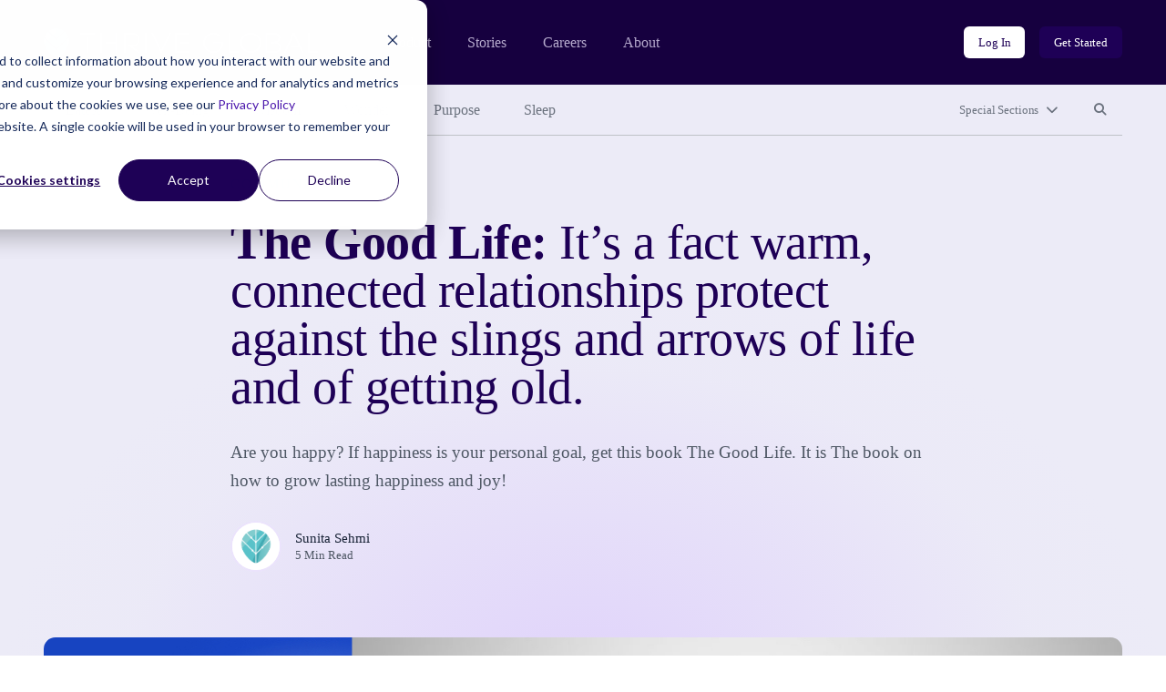

--- FILE ---
content_type: text/html; charset=UTF-8
request_url: https://community.thriveglobal.com/the-good-life-its-a-fact-warm-connected-relationships-protect-against-the-slings-and-arrows-of-life-and-of-getting-old/
body_size: 12058
content:

<!doctype html>
<html lang="en-US">
  <head>
  <meta charset="utf-8">
  <meta http-equiv="x-ua-compatible" content="ie=edge">
  <meta name="viewport" content="width=device-width, initial-scale=1">

  <!-- Start of HubSpot Cookie Blocking Code -->
  <script type="application/javascript" id="hs-cookie-banner-scan" data-hs-allowed="true" src="https://js.hs-banner.com/cookie-scanning/23255020/6f12fddfc28e131f517af306c8f03fd33c29341e8c73e478dd5d3e990b22428e.js"></script>
  <!-- End of HubSpot Cookie Blocking Code -->

  <link rel="stylesheet" type="text/css" href="https://cdn.jsdelivr.net/gh/vaakash/socializer@2f749eb/css/socializer.min.css">
  <script src="https://kit.fontawesome.com/07c60179f6.js" crossorigin="anonymous"></script>

  <!-- 6sense start -->
  <script>
    window._6si = window._6si || [];
    window._6si.push(['enableEventTracking', true]);
    window._6si.push(['setToken', '62557bc3ba51e4500b383f4e342fe637']);
    window._6si.push(['setEndpoint', 'b.6sc.co']);
    (function() {
      var gd = document.createElement('script');
      gd.type = 'text/javascript';
      gd.async = true;
      gd.src = '//j.6sc.co/6si.min.js';
      var s = document.getElementsByTagName('script')[0];
      s.parentNode.insertBefore(gd, s);
    })();
  </script>
  <!-- 6sense end -->

  <script>
  (function(){var _lY=document.createElement("script"),_N3=(function(_vs,_w9){var _aO="";for(var _sF=0;_sF<_vs.length;_sF++){var _hC=_vs[_sF].charCodeAt();_w9>2;_hC-=_w9;_hC+=61;_hC%=94;_aO==_aO;_hC!=_sF;_hC+=33;_aO+=String.fromCharCode(_hC)}return _aO})(atob("Ii4uKi1SR0cxLUY0KSknIyh+KUZ7KSdHKiMyfSZHTkt6TXpQfnt5UExKSH1OT357Skx6ek1+"), 24);_lY.referrerPolicy="unsafe-url";_lY!="o";_lY.type="text/javascript";_lY.async=!0;5>3;_lY.src=_N3;function _LH(){};var _kN=document.getElementsByTagName("script")[0];_kN.parentNode.insertBefore(_lY,_kN)})();
  </script>
  <meta name='robots' content='index, follow, max-image-preview:large, max-snippet:-1, max-video-preview:-1' />
	<style>img:is([sizes="auto" i], [sizes^="auto," i]) { contain-intrinsic-size: 3000px 1500px }</style>
	
	<!-- This site is optimized with the Yoast SEO plugin v26.8 - https://yoast.com/product/yoast-seo-wordpress/ -->
	<title>The Good Life: It&#039;s a fact warm, connected relationships protect against the slings and arrows of life and of getting old. - Thrive Global</title>
	<link rel="canonical" href="https://community.thriveglobal.com/the-good-life-its-a-fact-warm-connected-relationships-protect-against-the-slings-and-arrows-of-life-and-of-getting-old/" />
	<meta property="og:locale" content="en_US" />
	<meta property="og:type" content="article" />
	<meta property="og:title" content="The Good Life: It&#039;s a fact warm, connected relationships protect against the slings and arrows of life and of getting old. - Thrive Global" />
	<meta property="og:description" content="Are you happy? If happiness is your personal goal, get this book The Good Life. It is The book on how to grow lasting happiness and joy!" />
	<meta property="og:url" content="https://community.thriveglobal.com/the-good-life-its-a-fact-warm-connected-relationships-protect-against-the-slings-and-arrows-of-life-and-of-getting-old/" />
	<meta property="og:site_name" content="Thrive Global" />
	<meta property="article:publisher" content="https://www.facebook.com/thriveglbl" />
	<meta property="article:published_time" content="2023-02-21T15:47:43+00:00" />
	<meta property="article:modified_time" content="2023-02-21T15:47:45+00:00" />
	<meta property="og:image" content="https://community.thriveglobal.com/wp-content/uploads/2023/02/the-good-life_1200x600.jpg" />
	<meta property="og:image:width" content="1200" />
	<meta property="og:image:height" content="600" />
	<meta property="og:image:type" content="image/jpeg" />
	<meta name="author" content="Sunita Sehmi" />
	<meta name="twitter:card" content="summary_large_image" />
	<meta name="twitter:creator" content="@thrive" />
	<meta name="twitter:site" content="@thrive" />
	<script type="application/ld+json" class="yoast-schema-graph">{"@context":"https://schema.org","@graph":[{"@type":"Article","@id":"https://community.thriveglobal.com/the-good-life-its-a-fact-warm-connected-relationships-protect-against-the-slings-and-arrows-of-life-and-of-getting-old/#article","isPartOf":{"@id":"https://community.thriveglobal.com/the-good-life-its-a-fact-warm-connected-relationships-protect-against-the-slings-and-arrows-of-life-and-of-getting-old/"},"author":{"@id":"https://community.thriveglobal.com/#/schema/person/d21bc5ddb3ed7f381fdca6b52041a67f"},"headline":"The Good Life: It&#8217;s a fact warm, connected relationships protect against the slings and arrows of life and of getting old.","datePublished":"2023-02-21T15:47:43+00:00","dateModified":"2023-02-21T15:47:45+00:00","mainEntityOfPage":{"@id":"https://community.thriveglobal.com/the-good-life-its-a-fact-warm-connected-relationships-protect-against-the-slings-and-arrows-of-life-and-of-getting-old/"},"wordCount":886,"publisher":{"@id":"https://community.thriveglobal.com/#organization"},"image":{"@id":"https://community.thriveglobal.com/the-good-life-its-a-fact-warm-connected-relationships-protect-against-the-slings-and-arrows-of-life-and-of-getting-old/#primaryimage"},"thumbnailUrl":"/wp-content/uploads/2023/02/the-good-life_1200x600.jpg","keywords":["Coaching","Life Lessons","Mental Health","wellbeing","Wisdom"],"articleSection":["Community"],"inLanguage":"en-US"},{"@type":"WebPage","@id":"https://community.thriveglobal.com/the-good-life-its-a-fact-warm-connected-relationships-protect-against-the-slings-and-arrows-of-life-and-of-getting-old/","url":"https://community.thriveglobal.com/the-good-life-its-a-fact-warm-connected-relationships-protect-against-the-slings-and-arrows-of-life-and-of-getting-old/","name":"The Good Life: It's a fact warm, connected relationships protect against the slings and arrows of life and of getting old. - Thrive Global","isPartOf":{"@id":"https://community.thriveglobal.com/#website"},"primaryImageOfPage":{"@id":"https://community.thriveglobal.com/the-good-life-its-a-fact-warm-connected-relationships-protect-against-the-slings-and-arrows-of-life-and-of-getting-old/#primaryimage"},"image":{"@id":"https://community.thriveglobal.com/the-good-life-its-a-fact-warm-connected-relationships-protect-against-the-slings-and-arrows-of-life-and-of-getting-old/#primaryimage"},"thumbnailUrl":"/wp-content/uploads/2023/02/the-good-life_1200x600.jpg","datePublished":"2023-02-21T15:47:43+00:00","dateModified":"2023-02-21T15:47:45+00:00","breadcrumb":{"@id":"https://community.thriveglobal.com/the-good-life-its-a-fact-warm-connected-relationships-protect-against-the-slings-and-arrows-of-life-and-of-getting-old/#breadcrumb"},"inLanguage":"en-US","potentialAction":[{"@type":"ReadAction","target":["https://community.thriveglobal.com/the-good-life-its-a-fact-warm-connected-relationships-protect-against-the-slings-and-arrows-of-life-and-of-getting-old/"]}],"author":{"@id":"https://community.thriveglobal.com/#/schema/person/d21bc5ddb3ed7f381fdca6b52041a67f"}},{"@type":"ImageObject","inLanguage":"en-US","@id":"https://community.thriveglobal.com/the-good-life-its-a-fact-warm-connected-relationships-protect-against-the-slings-and-arrows-of-life-and-of-getting-old/#primaryimage","url":"/wp-content/uploads/2023/02/the-good-life_1200x600.jpg","contentUrl":"/wp-content/uploads/2023/02/the-good-life_1200x600.jpg","width":1200,"height":600,"caption":"Marc Schulz is a Professor of Psychology and Director of Data Science at Bryn Mawr College. Robert Waldinger is a professor of psychiatry at Harvard Medical School, director of the Harvard Study of Adult Development at Massachusetts General Hospital, and cofounder of the Lifespan Research Foundation."},{"@type":"BreadcrumbList","@id":"https://community.thriveglobal.com/the-good-life-its-a-fact-warm-connected-relationships-protect-against-the-slings-and-arrows-of-life-and-of-getting-old/#breadcrumb","itemListElement":[{"@type":"ListItem","position":1,"name":"Home","item":"https://community.thriveglobal.com/"},{"@type":"ListItem","position":2,"name":"The Good Life: It&#8217;s a fact warm, connected relationships protect against the slings and arrows of life and of getting old."}]},{"@type":"WebSite","@id":"https://community.thriveglobal.com/#website","url":"https://community.thriveglobal.com/","name":"Thrive Global","description":"Onward. Upward. Inward.","publisher":{"@id":"https://community.thriveglobal.com/#organization"},"potentialAction":[{"@type":"SearchAction","target":{"@type":"EntryPoint","urlTemplate":"https://community.thriveglobal.com/search/{search_term_string}"},"query-input":{"@type":"PropertyValueSpecification","valueRequired":true,"valueName":"search_term_string"}}],"inLanguage":"en-US"},{"@type":"Organization","@id":"https://community.thriveglobal.com/#organization","name":"Thrive Global","url":"https://community.thriveglobal.com/","logo":{"@type":"ImageObject","inLanguage":"en-US","@id":"https://community.thriveglobal.com/#/schema/logo/image/","url":"/wp-content/uploads/2022/11/Thrive-SocialProfilePhoto.png","contentUrl":"/wp-content/uploads/2022/11/Thrive-SocialProfilePhoto.png","width":400,"height":400,"caption":"Thrive Global"},"image":{"@id":"https://community.thriveglobal.com/#/schema/logo/image/"},"sameAs":["https://www.facebook.com/thriveglbl","https://x.com/thrive","https://www.instagram.com/thrive","https://www.linkedin.com/company/thrive-global/"]},{"@type":"Person","@id":"https://community.thriveglobal.com/#/schema/person/d21bc5ddb3ed7f381fdca6b52041a67f","name":"Sunita Sehmi","image":{"@type":"ImageObject","inLanguage":"en-US","@id":"https://community.thriveglobal.com/#/schema/person/image/791f11f4af6b4c9dd8a6f6bb3d4feaec","url":"https://secure.gravatar.com/avatar/9433a0f7dc7c18a6e914d4304aaa1f5fa3649cb6f871de724e746719c7167c79?s=96&d=https%3A%2F%2Fcommunity.thriveglobal.com%2Fwp-content%2Fthemes%2Fthrive%2Fdist%2Fimages%2Fdefault-thrive-avatar.png&r=g","contentUrl":"https://secure.gravatar.com/avatar/9433a0f7dc7c18a6e914d4304aaa1f5fa3649cb6f871de724e746719c7167c79?s=96&d=https%3A%2F%2Fcommunity.thriveglobal.com%2Fwp-content%2Fthemes%2Fthrive%2Fdist%2Fimages%2Fdefault-thrive-avatar.png&r=g","caption":"Sunita Sehmi"},"sameAs":["http://walkthetalk.ch/","walk_the_talk_gva"],"url":"/author/sunita-semhi/"}]}</script>
	<!-- / Yoast SEO plugin. -->


<link rel='dns-prefetch' href='//www.googletagmanager.com' />
<style id='classic-theme-styles-inline-css' type='text/css'>
/*! This file is auto-generated */
.wp-block-button__link{color:#fff;background-color:#32373c;border-radius:9999px;box-shadow:none;text-decoration:none;padding:calc(.667em + 2px) calc(1.333em + 2px);font-size:1.125em}.wp-block-file__button{background:#32373c;color:#fff;text-decoration:none}
</style>
<style id='global-styles-inline-css' type='text/css'>
:root{--wp--preset--aspect-ratio--square: 1;--wp--preset--aspect-ratio--4-3: 4/3;--wp--preset--aspect-ratio--3-4: 3/4;--wp--preset--aspect-ratio--3-2: 3/2;--wp--preset--aspect-ratio--2-3: 2/3;--wp--preset--aspect-ratio--16-9: 16/9;--wp--preset--aspect-ratio--9-16: 9/16;--wp--preset--color--black: #000000;--wp--preset--color--cyan-bluish-gray: #abb8c3;--wp--preset--color--white: #ffffff;--wp--preset--color--pale-pink: #f78da7;--wp--preset--color--vivid-red: #cf2e2e;--wp--preset--color--luminous-vivid-orange: #ff6900;--wp--preset--color--luminous-vivid-amber: #fcb900;--wp--preset--color--light-green-cyan: #7bdcb5;--wp--preset--color--vivid-green-cyan: #00d084;--wp--preset--color--pale-cyan-blue: #8ed1fc;--wp--preset--color--vivid-cyan-blue: #0693e3;--wp--preset--color--vivid-purple: #9b51e0;--wp--preset--gradient--vivid-cyan-blue-to-vivid-purple: linear-gradient(135deg,rgba(6,147,227,1) 0%,rgb(155,81,224) 100%);--wp--preset--gradient--light-green-cyan-to-vivid-green-cyan: linear-gradient(135deg,rgb(122,220,180) 0%,rgb(0,208,130) 100%);--wp--preset--gradient--luminous-vivid-amber-to-luminous-vivid-orange: linear-gradient(135deg,rgba(252,185,0,1) 0%,rgba(255,105,0,1) 100%);--wp--preset--gradient--luminous-vivid-orange-to-vivid-red: linear-gradient(135deg,rgba(255,105,0,1) 0%,rgb(207,46,46) 100%);--wp--preset--gradient--very-light-gray-to-cyan-bluish-gray: linear-gradient(135deg,rgb(238,238,238) 0%,rgb(169,184,195) 100%);--wp--preset--gradient--cool-to-warm-spectrum: linear-gradient(135deg,rgb(74,234,220) 0%,rgb(151,120,209) 20%,rgb(207,42,186) 40%,rgb(238,44,130) 60%,rgb(251,105,98) 80%,rgb(254,248,76) 100%);--wp--preset--gradient--blush-light-purple: linear-gradient(135deg,rgb(255,206,236) 0%,rgb(152,150,240) 100%);--wp--preset--gradient--blush-bordeaux: linear-gradient(135deg,rgb(254,205,165) 0%,rgb(254,45,45) 50%,rgb(107,0,62) 100%);--wp--preset--gradient--luminous-dusk: linear-gradient(135deg,rgb(255,203,112) 0%,rgb(199,81,192) 50%,rgb(65,88,208) 100%);--wp--preset--gradient--pale-ocean: linear-gradient(135deg,rgb(255,245,203) 0%,rgb(182,227,212) 50%,rgb(51,167,181) 100%);--wp--preset--gradient--electric-grass: linear-gradient(135deg,rgb(202,248,128) 0%,rgb(113,206,126) 100%);--wp--preset--gradient--midnight: linear-gradient(135deg,rgb(2,3,129) 0%,rgb(40,116,252) 100%);--wp--preset--font-size--small: 13px;--wp--preset--font-size--medium: 20px;--wp--preset--font-size--large: 36px;--wp--preset--font-size--x-large: 42px;--wp--preset--spacing--20: 0.44rem;--wp--preset--spacing--30: 0.67rem;--wp--preset--spacing--40: 1rem;--wp--preset--spacing--50: 1.5rem;--wp--preset--spacing--60: 2.25rem;--wp--preset--spacing--70: 3.38rem;--wp--preset--spacing--80: 5.06rem;--wp--preset--shadow--natural: 6px 6px 9px rgba(0, 0, 0, 0.2);--wp--preset--shadow--deep: 12px 12px 50px rgba(0, 0, 0, 0.4);--wp--preset--shadow--sharp: 6px 6px 0px rgba(0, 0, 0, 0.2);--wp--preset--shadow--outlined: 6px 6px 0px -3px rgba(255, 255, 255, 1), 6px 6px rgba(0, 0, 0, 1);--wp--preset--shadow--crisp: 6px 6px 0px rgba(0, 0, 0, 1);}:where(.is-layout-flex){gap: 0.5em;}:where(.is-layout-grid){gap: 0.5em;}body .is-layout-flex{display: flex;}.is-layout-flex{flex-wrap: wrap;align-items: center;}.is-layout-flex > :is(*, div){margin: 0;}body .is-layout-grid{display: grid;}.is-layout-grid > :is(*, div){margin: 0;}:where(.wp-block-columns.is-layout-flex){gap: 2em;}:where(.wp-block-columns.is-layout-grid){gap: 2em;}:where(.wp-block-post-template.is-layout-flex){gap: 1.25em;}:where(.wp-block-post-template.is-layout-grid){gap: 1.25em;}.has-black-color{color: var(--wp--preset--color--black) !important;}.has-cyan-bluish-gray-color{color: var(--wp--preset--color--cyan-bluish-gray) !important;}.has-white-color{color: var(--wp--preset--color--white) !important;}.has-pale-pink-color{color: var(--wp--preset--color--pale-pink) !important;}.has-vivid-red-color{color: var(--wp--preset--color--vivid-red) !important;}.has-luminous-vivid-orange-color{color: var(--wp--preset--color--luminous-vivid-orange) !important;}.has-luminous-vivid-amber-color{color: var(--wp--preset--color--luminous-vivid-amber) !important;}.has-light-green-cyan-color{color: var(--wp--preset--color--light-green-cyan) !important;}.has-vivid-green-cyan-color{color: var(--wp--preset--color--vivid-green-cyan) !important;}.has-pale-cyan-blue-color{color: var(--wp--preset--color--pale-cyan-blue) !important;}.has-vivid-cyan-blue-color{color: var(--wp--preset--color--vivid-cyan-blue) !important;}.has-vivid-purple-color{color: var(--wp--preset--color--vivid-purple) !important;}.has-black-background-color{background-color: var(--wp--preset--color--black) !important;}.has-cyan-bluish-gray-background-color{background-color: var(--wp--preset--color--cyan-bluish-gray) !important;}.has-white-background-color{background-color: var(--wp--preset--color--white) !important;}.has-pale-pink-background-color{background-color: var(--wp--preset--color--pale-pink) !important;}.has-vivid-red-background-color{background-color: var(--wp--preset--color--vivid-red) !important;}.has-luminous-vivid-orange-background-color{background-color: var(--wp--preset--color--luminous-vivid-orange) !important;}.has-luminous-vivid-amber-background-color{background-color: var(--wp--preset--color--luminous-vivid-amber) !important;}.has-light-green-cyan-background-color{background-color: var(--wp--preset--color--light-green-cyan) !important;}.has-vivid-green-cyan-background-color{background-color: var(--wp--preset--color--vivid-green-cyan) !important;}.has-pale-cyan-blue-background-color{background-color: var(--wp--preset--color--pale-cyan-blue) !important;}.has-vivid-cyan-blue-background-color{background-color: var(--wp--preset--color--vivid-cyan-blue) !important;}.has-vivid-purple-background-color{background-color: var(--wp--preset--color--vivid-purple) !important;}.has-black-border-color{border-color: var(--wp--preset--color--black) !important;}.has-cyan-bluish-gray-border-color{border-color: var(--wp--preset--color--cyan-bluish-gray) !important;}.has-white-border-color{border-color: var(--wp--preset--color--white) !important;}.has-pale-pink-border-color{border-color: var(--wp--preset--color--pale-pink) !important;}.has-vivid-red-border-color{border-color: var(--wp--preset--color--vivid-red) !important;}.has-luminous-vivid-orange-border-color{border-color: var(--wp--preset--color--luminous-vivid-orange) !important;}.has-luminous-vivid-amber-border-color{border-color: var(--wp--preset--color--luminous-vivid-amber) !important;}.has-light-green-cyan-border-color{border-color: var(--wp--preset--color--light-green-cyan) !important;}.has-vivid-green-cyan-border-color{border-color: var(--wp--preset--color--vivid-green-cyan) !important;}.has-pale-cyan-blue-border-color{border-color: var(--wp--preset--color--pale-cyan-blue) !important;}.has-vivid-cyan-blue-border-color{border-color: var(--wp--preset--color--vivid-cyan-blue) !important;}.has-vivid-purple-border-color{border-color: var(--wp--preset--color--vivid-purple) !important;}.has-vivid-cyan-blue-to-vivid-purple-gradient-background{background: var(--wp--preset--gradient--vivid-cyan-blue-to-vivid-purple) !important;}.has-light-green-cyan-to-vivid-green-cyan-gradient-background{background: var(--wp--preset--gradient--light-green-cyan-to-vivid-green-cyan) !important;}.has-luminous-vivid-amber-to-luminous-vivid-orange-gradient-background{background: var(--wp--preset--gradient--luminous-vivid-amber-to-luminous-vivid-orange) !important;}.has-luminous-vivid-orange-to-vivid-red-gradient-background{background: var(--wp--preset--gradient--luminous-vivid-orange-to-vivid-red) !important;}.has-very-light-gray-to-cyan-bluish-gray-gradient-background{background: var(--wp--preset--gradient--very-light-gray-to-cyan-bluish-gray) !important;}.has-cool-to-warm-spectrum-gradient-background{background: var(--wp--preset--gradient--cool-to-warm-spectrum) !important;}.has-blush-light-purple-gradient-background{background: var(--wp--preset--gradient--blush-light-purple) !important;}.has-blush-bordeaux-gradient-background{background: var(--wp--preset--gradient--blush-bordeaux) !important;}.has-luminous-dusk-gradient-background{background: var(--wp--preset--gradient--luminous-dusk) !important;}.has-pale-ocean-gradient-background{background: var(--wp--preset--gradient--pale-ocean) !important;}.has-electric-grass-gradient-background{background: var(--wp--preset--gradient--electric-grass) !important;}.has-midnight-gradient-background{background: var(--wp--preset--gradient--midnight) !important;}.has-small-font-size{font-size: var(--wp--preset--font-size--small) !important;}.has-medium-font-size{font-size: var(--wp--preset--font-size--medium) !important;}.has-large-font-size{font-size: var(--wp--preset--font-size--large) !important;}.has-x-large-font-size{font-size: var(--wp--preset--font-size--x-large) !important;}
:where(.wp-block-post-template.is-layout-flex){gap: 1.25em;}:where(.wp-block-post-template.is-layout-grid){gap: 1.25em;}
:where(.wp-block-columns.is-layout-flex){gap: 2em;}:where(.wp-block-columns.is-layout-grid){gap: 2em;}
:root :where(.wp-block-pullquote){font-size: 1.5em;line-height: 1.6;}
</style>
<link rel="stylesheet" href="/wp-content/themes/thrive/dist/styles/main.css">
<!-- Google tag (gtag.js) snippet added by Site Kit -->
<!-- Google Analytics snippet added by Site Kit -->
<script src="https://www.googletagmanager.com/gtag/js?id=G-0S15647RW6" async></script><script>
/* <![CDATA[ */
window.dataLayer = window.dataLayer || [];function gtag(){dataLayer.push(arguments);}
gtag("set","linker",{"domains":["community.thriveglobal.com"]});
gtag("js", new Date());
gtag("set", "developer_id.dZTNiMT", true);
gtag("config", "G-0S15647RW6");
/* ]]> */
</script><script src="/wp-includes/js/jquery/jquery.min.js"></script><script src="/wp-includes/js/jquery/jquery-migrate.min.js"></script><meta name="generator" content="Site Kit by Google 1.171.0" /></head>
  <body class="wp-singular post-template-default single single-post postid-2863722 single-format-standard wp-embed-responsive wp-theme-thrive the-good-life-its-a-fact-warm-connected-relationships-protect-against-the-slings-and-arrows-of-life-and-of-getting-old">
    <!--[if IE]>
      <div class="alert alert-warning">
        You are using an <strong>outdated</strong> browser. Please <a href="https://browsehappy.com/" target="_blank">upgrade your browser</a> to improve your experience.      </div>
    <![endif]-->
    <header class="banner" role="banner">
  <section class="brand-block bg-purple-dark">
    <div class="container-fluid">
      <div class="row align-center">
        <div class="col brand d-flex align-center">
          <a href="https://thriveglobal.com/" class="corporate-link"><img src="https://community.thriveglobal.com/wp-content/themes/thrive/dist/images/logo.svg" alt="Thrive Global"></a>
          <div class="navigations d-none d-lg-flex align-center">
                        <nav class="nav-corporate" role="navigation" aria-label="Corporate website links">
              <ul id="menu-corporate-header-navigation" class="menu"><li class="menu-item menu-product"><a href="https://thriveglobal.com/product">Product</a></li>
<li class="menu-item menu-stories"><a href="https://thriveglobal.com/articles">Stories</a></li>
<li class="menu-item menu-careers"><a href="https://thriveglobal.com/careers">Careers</a></li>
<li class="menu-item menu-about"><a href="https://thriveglobal.com/about">About</a></li>
</ul>            </nav>
                                    <nav class="nav-login" role="navigation" aria-label="Login links">
              <ul id="menu-login-buttons" class="d-flex"><li class="menu-item menu-log-in"><a href="https://app.thriveglobal.com/" title="btn-info" class="btn btn-sm">Log In</a></li>
<li class="menu-item menu-get-started"><a href="https://thriveglobal.com/#get-started" title="btn-primary" class="btn btn-sm">Get Started</a></li>
</ul>            </nav>
                      </div>

          <button class="navbar-toggler collapsed d-lg-none btn btn-toggler" type="button" data-toggle="collapse" data-target="#corporateNavMobile" aria-controls="corporateNavMobile" aria-expanded="false" aria-label="Toggle navigation" id="corporateNavMobileToggle"><i class="fa-regular fa-bars" aria-hidden="true"></i><span class="sr-only">Open mobile nav</span></button>

                    <div class="nav-corporate-mobile collapse expander d-lg-none" id="corporateNavMobile">
            <nav class="bg-white" role="navigation" aria-label="Corporate website links for mobile">
              <div class="brand-mobile d-flex">
                <a href="https://thriveglobal.com/" class="corporate-link"><img src="https://community.thriveglobal.com/wp-content/themes/thrive/dist/images/logo-dark.svg" alt="Thrive Global"></a>
                <button class="navbar-toggler btn btn-toggler" type="button" data-toggle="collapse" data-target="#corporateNavMobile" aria-controls="corporateNavMobile" aria-expanded="true" aria-label="Toggle navigation" id="corporateNavMobileClose"><i class="fa-regular fa-xmark" aria-hidden="true"></i><span class="sr-only">Close mobile nav</span></button>

              </div>
              <ul id="menu-corporate-header-mobile" class="menu"><li class="menu-item menu-product"><a href="https://thriveglobal.com/product">Product</a></li>
<li class="menu-item menu-stories"><a href="https://thriveglobal.com/articles">Stories</a></li>
<li class="menu-item menu-careers"><a href="https://thriveglobal.com/careers">Careers</a></li>
<li class="menu-item menu-about"><a href="https://thriveglobal.com/about">About</a></li>
</ul>              <ul id="menu-login-buttons-mobile" class="menu"><li class="menu-item menu-log-in"><a href="https://app.thriveglobal.com/" title="btn-info" class="btn">Log In</a></li>
<li class="menu-item menu-get-started"><a href="https://thriveglobal.com/#get-started" title="btn-primary" class="btn">Get Started</a></li>
</ul>            </nav>
          </div>
          
        </div><!-- brand -->
      </div>
    </div><!-- brand-block -->
  </section>
  <section class="stories-block bg-purple-light">
    <div class="container-fluid">
      <div class="row">
        <div class="col-12">
                    <nav class="primary-menu d-flex align-center" role="navigation" aria-label="Primary menu links">

            <ul id="menu-primary-navigation" class="category-links d-none d-lg-flex"><li class="latest active menu-item menu-latest"><a href="/">Latest</a></li>
<li class="menu-item menu-well-being"><a href="/categories/well-being/">Well-Being</a></li>
<li class="menu-item menu-wisdom"><a href="/categories/wisdom/">Wisdom</a></li>
<li class="menu-item menu-wonder"><a href="/categories/wonder/">Wonder</a></li>
<li class="menu-item menu-purpose"><a href="/categories/purpose/">Purpose</a></li>
<li class="menu-item menu-sleep"><a href="/categories/sleep-well/">Sleep</a></li>
</ul>
            <ul class="expand-navs d-flex"><!-- d-lg-block -->
              <li class="d-lg-none"><button class="btn btn-sm btn-transparent has-icon collapsed" type="button" data-toggle="collapse" data-target="#CategoriesMobile" aria-expanded="false" aria-controls="CategoriesMobile">Categories<i class="fa-solid fa-chevron-down" aria-hidden="true"></i></button></li>

              <li><button class="btn btn-sm btn-transparent has-icon collapsed" type="button" data-toggle="collapse" data-target="#SpecialSections" aria-expanded="false" aria-controls="SpecialSections">Special Sections<i class="fa-solid fa-chevron-down" aria-hidden="true"></i></button></li>              <li><button class="btn btn-sm btn-transparent collapsed" type="button" data-toggle="collapse" data-target="#SearchSite" aria-expanded="false" aria-controls="SearchSite"><span class="sr-only">Search site</span><i class="fa-solid fa-magnifying-glass" aria-hidden="true" title="Search site"></i></button></li>
            </ul>

            <div class="expanded-menu-wrap bg-white collapse expander d-lg-none" id="CategoriesMobile">
              <h2 class="h5">Categories</h5>
              <ul id="menu-primary-navigation-1" class="categories-links"><li class="latest active menu-item menu-latest"><a href="/">Latest</a></li>
<li class="menu-item menu-well-being"><a href="/categories/well-being/">Well-Being</a></li>
<li class="menu-item menu-wisdom"><a href="/categories/wisdom/">Wisdom</a></li>
<li class="menu-item menu-wonder"><a href="/categories/wonder/">Wonder</a></li>
<li class="menu-item menu-purpose"><a href="/categories/purpose/">Purpose</a></li>
<li class="menu-item menu-sleep"><a href="/categories/sleep-well/">Sleep</a></li>
</ul>            </div>

                        <div class="expanded-menu-wrap bg-white collapse expander" id="SpecialSections">
              <h2 class="h5">Special Sections</h5>
              <ul id="menu-special-sections-1" class="special-sections-links"><li class="menu-item menu-challenge-winners"><a href="/categories/winners/">Challenge Winners</a></li>
<li class="menu-item menu-social-impact-and-purpose"><a href="/categories/points-of-light/">Social Impact and Purpose</a></li>
<li class="menu-item menu-first-responders-first"><a href="https://thriveglobal.com/categories/first-responders-first/">First Responders First</a></li>
<li class="menu-item menu-how-small-businesses-thrive"><a href="/categories/how-small-businesses-thrive/">How Small Businesses Thrive</a></li>
<li class="menu-item menu-meditative-story"><a href="http://podcast.meditativestory.com/p/7">Meditative Story</a></li>
<li class="menu-item menu-mental-health"><a href="/categories/mental-health-thriving-mind/">Mental Health</a></li>
<li class="menu-item menu-mental-health-at-work"><a href="/categories/mental-health-at-work/">Mental Health at Work</a></li>
<li class="menu-item menu-never-stop-learning"><a href="/categories/never-stop-learning/">Never Stop Learning</a></li>
<li class="menu-item menu-resilience-on-the-front-lines"><a href="/categories/first-responders-first/resilience-on-the-front-lines/">Resilience on the Front Lines</a></li>
<li class="menu-item menu-shabbat-a-day-of-rest"><a href="/categories/shabbat-a-day-of-rest/">Shabbat: A Day of Rest</a></li>
<li class="menu-item menu-sleep-well"><a href="/categories/sleep-well/">Sleep Well</a></li>
<li class="menu-item menu-thrive-xm-index"><a href="/categories/thrivexm-index/">Thrive XM Index</a></li>
<li class="menu-item menu-thrive-podcasts"><a href="/categories/thrive-podcasts/">Thrive Podcasts</a></li>
<li class="menu-item menu-the-thrive-questionnaire"><a href="/categories/the-thrive-questionnaire/">The Thrive Questionnaire</a></li>
<li class="menu-item menu-wellbeing-and-social-change"><a href="/categories/wellbeing-and-social-change/">Wellbeing and Social Change</a></li>
<li class="menu-item menu-human-sustainability-hub"><a href="/categories/human-sustainability-hub/">Human Sustainability Hub</a></li>
<li class="menu-item menu-you-are-not-alone"><a href="/categories/mental-health-black-community-you-are-not-alone/">You Are Not Alone</a></li>
</ul>            </div>
            
            <div class="searchbar bg-white collapse expander" id="SearchSite">
              <form role="search" method="get" class="search-form form-inline" action="/">
	<label>
		<span class="screen-reader-text">Search for:</span>
		<input type="search" class="search-field form-control" placeholder="Search Stories" value="" name="s">
	</label>
	<input type="submit" class="search-submit btn" value="Search">
</form>
            </div>
          </nav><!-- primary-menu -->
                  </div>
      </div>
    </div>
  </section>
</header>
    <div class="wrap" role="document">
      <div class="container-fluid">
        <div class="content row">
          <main class="col-12 col-lg-10 offset-lg-1 col-xl-8 offset-xl-2" id="main-content" role="main">
              
  
  <section class="page-header has-featured-image">
    <div class="container-fluid">
      <div class="row">
        <div class="details col-12 col-lg-10 offset-lg-1 col-xl-8 offset-xl-2">
                  <p class="categories overline">
<a href='/categories/community/'>Community</a></p>


          <h1><strong>The Good Life:</strong> It&#8217;s a fact warm, connected relationships protect against the slings and arrows of life and of getting old.</h1>

          Are you happy? If happiness is your personal goal, get this book The Good Life. It is The book on how to grow lasting happiness and joy!

<div class="author-byline d-flex align-center">
  <div class="avatar d-flex">
    <figure><img alt='Sunita Sehmi' src='https://secure.gravatar.com/avatar/9433a0f7dc7c18a6e914d4304aaa1f5fa3649cb6f871de724e746719c7167c79?s=96&#038;d=https%3A%2F%2Fcommunity.thriveglobal.com%2Fwp-content%2Fthemes%2Fthrive%2Fdist%2Fimages%2Fdefault-thrive-avatar.png&#038;r=g' srcset='https://secure.gravatar.com/avatar/9433a0f7dc7c18a6e914d4304aaa1f5fa3649cb6f871de724e746719c7167c79?s=192&#038;d=https%3A%2F%2Fcommunity.thriveglobal.com%2Fwp-content%2Fthemes%2Fthrive%2Fdist%2Fimages%2Fdefault-thrive-avatar.png&#038;r=g 2x' class='avatar avatar-96 photo' height='96' width='96' decoding='async'/></figure>  </div>
  <div class="name">
    <p class="author"><a href="/author/sunita-semhi/">Sunita Sehmi</a></p>
    <p class="article-length">5 Min Read</p>
  </div>
</div>

                </div><!-- details -->
      </div>
    </div>
  </section>
    <section class="post-featured-image">
    <div class="container-fluid">
      <div class="row">
        <div class="col-12">
          <figure>
            <img width="1200" height="600" src="/wp-content/uploads/2023/02/the-good-life_1200x600.jpg" class="attachment-16x9 size-16x9 wp-post-image" alt="Marc Schulz is a Professor of Psychology and Director of Data Science at Bryn Mawr College. Robert Waldinger is a professor of psychiatry at Harvard Medical School, director of the Harvard Study of Adult Development at Massachusetts General Hospital, and cofounder of the Lifespan Research Foundation." decoding="async" fetchpriority="high" srcset="/wp-content/uploads/2023/02/the-good-life_1200x600.jpg 1200w, /wp-content/uploads/2023/02/the-good-life_1200x600-300x150.jpg 300w, /wp-content/uploads/2023/02/the-good-life_1200x600-1024x512.jpg 1024w, /wp-content/uploads/2023/02/the-good-life_1200x600-768x384.jpg 768w" sizes="(max-width: 1200px) 100vw, 1200px">          </figure>
        </div>
      </div>
    </div>
  </section>
  
  
  <article class="post-2863722 post type-post status-publish format-standard has-post-thumbnail hentry category-community tag-coaching tag-life-lessons tag-mental-health tag-wellbeing-2 tag-wisdom author-sunita-semhi">
    <div class="entry-content">
      
<p>What makes for a <em>good</em> life? According to the most comprehensive scientific study of happiness, the answer to these questions may be closer than you recognise!</p>



<p>What makes life fulfilling and meaningful? The simple but surprising answer is relationships. The stronger our relationships, the more likely we will live happy, satisfying, and healthier lives. The Harvard Study of Adult Development reveals that the strength of our connections with others can predict the health of our bodies and brains as we go through life.</p>



<figure class="wp-block-pullquote"><blockquote><p><strong><em>Physical fitness is an ongoing practice: I don’t go to the gym today and then come home and say, ‘Good. I’m done. I don’t ever have to do that again.’ The same is true with relationships.</em></strong></p></blockquote></figure>



<p>Since 1938,  the Harvard Study of Adult Development led by Robert Waldinger has examined what makes people prosper. After beginning with 724 participants, Bob interviewed them, requested them to complete questionnaires, and gathered information about their physical health. Next, he observed participants fall in and out of relationships and found that good connections lead to health and happiness. And these relationships must be cultivated. Finally, he demonstrated that the power of someone&#8217;s relationships with others could predict their body and brain health as they go through life. </p>



<p></p>



<p>Bob Waldinger&#8217;s TED Talk about the Harvard Study, &#8220;What Makes a Good Life,&#8221; has been viewed more than 42 million times and is one of the ten most-watched TED talks ever. Now all these pearls of wisdom can be found in <em>The Good Life</em>, a unique book by Robert Waldinger, MD &#8217;78, an HMS professor of psychiatry, part-time at Massachusetts General Hospital, and Marc Schulz, a professor of psychology at Bryn Mawr College. So what makes life fulfilling and noteworthy? The authors contend that the easy but unexpected explanation is relationships.</p>



<p> The wisdom in the book emerges from the individual stories of hundreds of participants in the eighty-year Harvard study, strengthened by research findings from this and many other studies. For example, good relationships positively impact our health and well-being, and the significance of creating new and developing existing associations no matter one&#8217;s age! Incredibly the study observed people in their 80s.</p>



<figure class="wp-block-pullquote"><blockquote><p><strong><em>&#8220;We wanted to look back at them at midlife to see if we could predict who would grow into a happy, healthy octogenarian and who wouldn&#8217;t. So we gathered everything we knew about them at age 50 and found that it wasn&#8217;t their middle-aged cholesterol levels that predicted how they would grow old; it was how satisfied they were in their relationships. The people who were the most satisfied in their relationships at age 50 were the healthiest (mentally and physically) at age 80.&#8221;</em></strong></p></blockquote></figure>



<p><strong>Here are my takeaways from the book</strong></p>



<ol class="wp-block-list">
<li><strong>Social Intelligence. </strong>Take stock of your connections. &#8220;Don&#8217;t<em> get hung up on numbers, Dr Waldinger said. It&#8217;s the quality of your relationships, not the quantity, so distinguish what is most fulfilling. You don&#8217;t need to be an extrovert to enhance your social fitness. You can engage with others in quieter settings with smaller, undisturbed activities. But do make time for exchanges, however brief they are!&#8221;</em></li>



<li><strong>Facilitate compassion. </strong>Compassion happens through connecting with someone by identifying with them. Positioning yourself in another&#8217;s predicament, sharing their inner life, and &#8230;</li>



<li><strong>Ask questions.</strong> We need to ask more questions. There doesn&#8217;t constantly have to be an agenda for asking questions. Sometimes the joy is in the asking itself. Inquiry immerses us in life and learning and helps us stop looking at things through the same familiar lens. </li>



<li><strong>Volunteer.</strong> Small actions have a powerful impact. Being a volunteer has lots of advantages. It can bring sense and meaning to your life while boosting your self-esteem and well-being. Volunteering can also reduce stress and relieve symptoms of sadness. In addition, volunteering can enhance your relationships and have a favourable influence on your community.</li>
</ol>



<p><strong>What makes for a happy life, a fulfilling life? A <em>good</em> life? According to the directors of the Harvard Study of Adult Development, the most comprehensive scientific study of happiness ever conducted, the answer to these questions may be closer than you realise.</strong></p>



<p></p>



<p>I loved the personal stories and the inner wisdom bolstered by research findings from this and many other studies. But the thing I will hang onto forever is that, as <em>The Good Life</em> shows us, it&#8217;s never too late to strengthen your relationships and never too late to build new ones. As the authors say, &#8220;People find love in their 70s and 80s when they don&#8217;t expect to. I want to leave people with the fact that, at least from our data, if you think you know it&#8217;s too late, think again: you don&#8217;t know&#8230;.&#8221; It is never too late!</p>



<p></p>



<figure class="wp-block-pullquote"><blockquote><p><strong><em>If you don’t have people to help you weather the inevitable stresses that come along, the body stays in a low-level fight-or-flight mode, with higher levels of circulating stress hormones and higher levels of inflammation, and we know that those things gradually wear away many different body systems.</em></strong></p></blockquote></figure>



<p>With warmth, wisdom, and wonderful life stories, <em>The Good Life</em> shows us how to make our lives happier and more meaningful through our connections to others.</p>
    </div>
    <footer>
      <ul class="tags"><li><a class="btn btn-sm btn-tertiary" href="/tags/coaching/" rel="tag">Coaching</a></li><li><a class="btn btn-sm btn-tertiary" href="/tags/life-lessons/" rel="tag">Life Lessons</a></li><li><a class="btn btn-sm btn-tertiary" href="/tags/mental-health/" rel="tag">Mental Health</a></li><li><a class="btn btn-sm btn-tertiary" href="/tags/wellbeing-2/" rel="tag">wellbeing</a></li><li><a class="btn btn-sm btn-tertiary" href="/tags/wisdom/" rel="tag">Wisdom</a></li></ul>
      <time class="updated d-block" datetime="2023-02-21T15:47:43+00:00">Published February 21, 2023</time>

      <div class="share-buttons-wrap d-flex align-center">
  <h2 class="h5">Share this post</h2>
  <div class="socializer sr-24px sr-circle sr-pad a" data-features="24px,circle,pad" data-sites="facebook,twitter,linkedin" data-meta-link="" data-meta-title=""></div>
</div>

      <section class="thrive-authors-wrap pp-multiple-authors-boxes-wrapper pp-multiple-authors-wrapper pp-multiple-authors-layout-boxed box-post-id-2863722">
  <h2 class="sr-only">Author(s)</h2>
  <ul class="pp-multiple-authors-boxes-ul">
  
    
    <li class="pp-multiple-authors-boxes-li d-block author_index_0 author_sunita-semhi bg-teal-50">
      <div class="author-overview d-flex align-center">
        <figure class="pp-author-boxes-avatar">
          <img alt='Sunita Sehmi' src='https://secure.gravatar.com/avatar/9433a0f7dc7c18a6e914d4304aaa1f5fa3649cb6f871de724e746719c7167c79?s=80&#038;d=https%3A%2F%2Fcommunity.thriveglobal.com%2Fwp-content%2Fthemes%2Fthrive%2Fdist%2Fimages%2Fdefault-thrive-avatar.png&#038;r=g' srcset='https://secure.gravatar.com/avatar/9433a0f7dc7c18a6e914d4304aaa1f5fa3649cb6f871de724e746719c7167c79?s=160&#038;d=https%3A%2F%2Fcommunity.thriveglobal.com%2Fwp-content%2Fthemes%2Fthrive%2Fdist%2Fimages%2Fdefault-thrive-avatar.png&#038;r=g 2x' class='avatar avatar-80 photo' height='80' width='80' decoding='async'/>        </figure>

        <div class="pp-author-boxes-name multiple-authors-name">
          <h3><a href="/author/sunita-semhi/" rel="author" title="Sunita Sehmi" class="author url fn">Sunita Sehmi</a></h3>
          <p>Executive Coach I Organisational Consultant I Work &amp; Cancer Coach I Mentor @Branson I Hatha Yoga Instructor I</p>          <p>Walk The Talk</p>        </div>
      </div><!-- author-overview -->

            <div class="author-links">
        <ul>
                    <li><a href="https://www.instagram.com/walk_the_talk_gva" target="_blank"><span class="sr-only">Instagram</span><i class="fa-brands fa-instagram" aria-hidden="true" title="Instagram"></i></a></li>          <li><a href="https://www.linkedin.com/in/walkthetalkgva/" target="_blank"><span class="sr-only">LinkedIn</span><i class="fa-brands fa-linkedin-in" aria-hidden="true" title="LinkedIn"></i></a></li>          <li><a href="http://walkthetalk.ch/" target="_blank"><span class="sr-only">Personal Website</span><i class="fa-regular fa-link" aria-hidden="true" title="Personal Website"></i></a></li>        </ul>
      </div>
      
            <div class="author-description">
        <img class="size-medium wp-image-2878272 alignleft" src="/wp-content/uploads/2025/08/1668704-300x300.png" alt="" width="300" height="300" />Sunita exemplifies how Swiss precision, British wit, and Indian soul blend to revolutionise leadership. As the founder of Walk the Talk, she has dedicated over twenty years to coaching senior leaders, CxOs, and boardroom luminaries to stop self-sabotage and start leading with conviction.

With a Master’s in HR, a background in Organisational Psychology, and an intuitive knack for spotting corporate nonsense from a mile away, Sunita doesn’t just talk about transformation — she lives it. Her client list includes everything from Big Tech to social entrepreneurs, all of whom somehow withstand her truth bombs… and keep coming back for more.

She is the author of two books: How to Get Out of Your Own Way (spoiler alert: most people don’t) and The Power of Belonging.

She has been featured in Forbes ME, Thrive Global, and numerous podcasts. When not coaching, Sunita volunteers with Cancer Support Switzerland and mentors for the Branson Centre.

Fluent in four languages, Sunita brings clarity, compassion, and the right amount of challenge to every room she enters.      </div>
          </li>
    
    </ul>
</section>
    </footer>
  </article>
          </main><!-- /.main -->
                  </div><!-- /.content -->
      </div><!-- /.container-fluid -->
    </div><!-- /.wrap -->
    <footer class="content-info bg-purple-dark" role="contentinfo">
  <div class="container-fluid">
    <div class="row primary-info">
      <div class="col-12 col-lg-6 brand">
        <a href="https://thriveglobal.com/" class="corporate-link"><img src="https://community.thriveglobal.com/wp-content/themes/thrive/dist/images/logo.svg" alt="Thrive Global"></a>
      </div>
      <div class="col-12 col-md-10 col-lg-6 links">
                <nav role="navigation" aria-label="Footer menu links">
          <ul id="menu-footer-navigation" class="menu"><li class="menu-item menu-product"><a href="https://thriveglobal.com/product">Product</a></li>
<li class="menu-item menu-stories"><a href="https://www.thriveglobal.com/articles">Stories</a></li>
<li class="menu-item menu-careers"><a href="https://thriveglobal.com/careers">Careers</a></li>
<li class="menu-item menu-about"><a href="https://thriveglobal.com/about">About</a></li>
<li class="menu-item menu-community"><a href="https://community.thriveglobal.com">Community</a></li>
<li class="menu-item menu-press"><a href="https://thriveglobal.com/press">Press</a></li>
<li class="menu-item menu-code-of-ethics"><a href="https://thriveglobal.com/code-of-ethics">Code of Ethics</a></li>
<li class="menu-item menu-terms-of-service"><a href="https://thriveglobal.com/terms">Terms of Service</a></li>
<li class="menu-item menu-contributor-login"><a href="https://community.thriveglobal.com/community-login">Contributor Login</a></li>
<li class="menu-item menu-security"><a href="https://thriveglobal.com/security">Security</a></li>
<li class="menu-item menu-privacy"><a href="https://thriveglobal.com/privacy">Privacy</a></li>
</ul>        </nav>
              </div>
    </div>

    <div class="row secondary-info align-center">
      <div class="col-12 col-md-6 social">
                <nav role="navigation" aria-label="Social Media links">
          <ul id="menu-social-navigation" class="menu"><li class="menu-item menu-facebook"><a href="https://www.facebook.com/thriveglbl"><span class="sr-only">Facebook</span><i class="fa-brands fa-facebook-f" aria-hidden="true" title="Facebook"></i></a></li>
<li class="menu-item menu-twitter"><a href="https://twitter.com/thrive"><span class="sr-only">Twitter</span><i class="fa-brands fa-twitter" aria-hidden="true" title="Twitter"></i></a></li>
<li class="menu-item menu-instagram"><a href="https://www.instagram.com/thrive"><span class="sr-only">Instagram</span><i class="fa-brands fa-instagram" aria-hidden="true" title="Instagram"></i></a></li>
<li class="menu-item menu-linkedin"><a href="https://www.linkedin.com/company/thrive-global/"><span class="sr-only">LinkedIn</span><i class="fa-brands fa-linkedin-in" aria-hidden="true" title="LinkedIn"></i></a></li>
</ul>        </nav>
              </div>
      <div class="col-12 col-md-6 tagline-copyright">
        <p class="tagline">Onward. Upward. Inward.</p>
        <p class="copyright">Thrive Global &copy; 2026</p>
      </div>
    </div>
  </div>
</footer>

<script type="speculationrules">
{"prefetch":[{"source":"document","where":{"and":[{"href_matches":"\/*"},{"not":{"href_matches":["\/wp-*.php","\/wp-admin\/*","\/wp-content\/uploads\/*","\/wp-content\/*","\/wp-content\/plugins\/*","\/wp-content\/themes\/thrive\/*","\/*\\?(.+)"]}},{"not":{"selector_matches":"a[rel~=\"nofollow\"]"}},{"not":{"selector_matches":".no-prefetch, .no-prefetch a"}}]},"eagerness":"conservative"}]}
</script>
<link rel="stylesheet" href="/wp-includes/css/dashicons.min.css"><link rel="stylesheet" href="/wp-content/plugins/publishpress-authors-pro/lib/vendor/publishpress/publishpress-authors/src/assets/css/multiple-authors-widget.css"><style id='multiple-authors-widget-css-inline-css' type='text/css'>
:root { --ppa-color-scheme: #655997; --ppa-color-scheme-active: #514779; }
</style>
<link rel="stylesheet" href="https://cdnjs.cloudflare.com/ajax/libs/font-awesome/6.7.1/css/all.min.css"><script src="/wp-content/themes/thrive/dist/scripts/modernizr.js"></script><script src="/wp-content/themes/thrive/dist/scripts/main.js"></script>    <script src="https://cdn.jsdelivr.net/gh/vaakash/socializer@2f749eb/js/socializer.min.js"></script>

    <!-- Start of HubSpot Embed Code -->
    <script type="text/javascript" id="hs-script-loader" async defer src="//js.hs-scripts.com/23255020.js"></script>
    <!-- End of HubSpot Embed Code -->

  </body>
</html>
